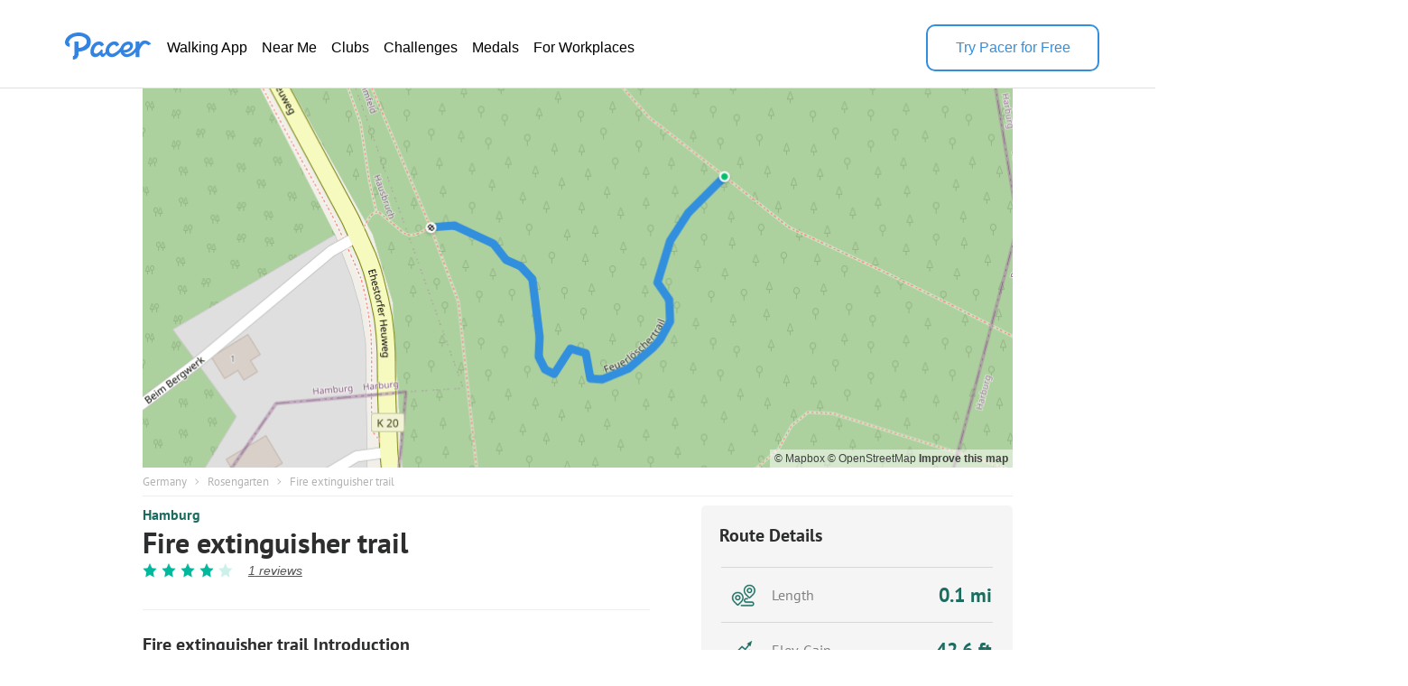

--- FILE ---
content_type: text/html; charset=utf-8
request_url: https://www.mypacer.com/route/map/30444452?language=en
body_size: 5460
content:
<!DOCTYPE html><html><head><meta charset="utf-8"><meta name="viewport" content="width=device-width,minimum-scale=1,initial-scale=1"><link href="//cdn.pacer.cc/js/live_tracking/mapbox.css" rel="preload" as="style" onload="this.rel='stylesheet'"><link href="https://api.mapbox.com/mapbox-gl-js/v2.11.0/mapbox-gl.css" rel="stylesheet">
<script src="https://api.mapbox.com/mapbox-gl-js/v2.11.0/mapbox-gl.js"></script><style>html, body {
  margin: 0;
}
.container {
  position: relative;
  height: 100vh;
}
#map {
  width: 100%;
  height: 100%;
}
.leaflet-control-container {
  
}
.leaflet-interactive {
  cursor: grab;
}
.my_start_icon, .my_end_icon {
  width: 34px;
  height: 34px;
  background-repeat: no-repeat;
  background-position: center;
  background-size: cover;
  z-index: 999 !important;
}
.my_start_icon {
  background-image: url('https://cdn.pacer.cc/websource/assets/route_detail_map_start.d9e501b3668df9344012dbc27b68e6ae.png');
}

.my_end_icon {
  background-image: url('https://cdn.pacer.cc/websource/assets/route_detail_map_end.9a84043ee3171aea7e2e98b738b9e57b.png');
}
.zoom {
  position: absolute;
  z-index: 1001;
  top: 0;
  left: 0;
  margin-left: 15px;
  margin-top: 15px;
  background-color: #fff;
  border-radius: 5px;
  box-shadow: 0 2px 6px 0 rgba(0, 0, 0, 0.10);
  cursor: initial;
}
.zoom .zoom_divider {
  height: 1px;
  background-color: #DFDFDF;
  margin: 0 auto;
  width: 22px;
}
.zoom .zoom_out,
.zoom .zoom_in {
  width: 40px;
  height: 40px;
  display: flex;
  align-items: center;
  justify-content: center;
}
.zoom .zoom_out img,
.zoom .zoom_in img {
  width: 16px;
}
.options {
  z-index: 1001;
  position: absolute;
  right: 0;
  top: 0;
  margin-right: 15px;
  margin-top: 15px;
  display: flex;
  align-items: center;
}
.options .menu {
  background-color: #fff;
  position: relative;
  border-radius: 5px;
  box-shadow: 0 2px 2px 0px rgba(0, 0, 0, 0.10);
}
.options .menu .current {
  display: flex;
  min-width: 156px;
  padding: 0 10px;
  height: 40px;
  align-items: center;
  justify-content: space-between;
  box-sizing: border-box;
  font-size: 14px;
  color: #565656;
}
.options .menu .current img.donw {
  width: 14px;
  margin-left: 10px;
}
.options .menu .menu_main {
  position: absolute;
  top: 55px;
  left: 0;
  width: 100%;
  background-color: #fff;
  z-index: -1;
  border-bottom-left-radius: 2px;
  border-bottom-right-radius: 2px;
  font-size: 14px;
  border-radius: 5px;
  box-shadow: 0 4px 8px 0 rgba(0,0,0,0.20);
  display: none;
}
.options .menu_main img.up_arrow {
  position: absolute;
  top: -5px;
  left: 10px;
  width: 16px;
  height: 8px;
}
.options .menu_main .menu_item {
  display: flex;
  align-items: center;
  height: 34px;
  padding: 0 10px;
  box-sizing: border-box;
  cursor: pointer;
}
.options .bounds {
  width: 40px;
  height: 40px;
  cursor: initial;
  margin-left: 15px;
  box-shadow: 0 2px 2px 0 rgba(0, 0, 0, 0.10);
  background-color: #fff;
  border-radius: 5px;
}
#echart {
  position: relative;
  overflow: hidden;
  width: 100%;
  height: 75px;
  padding: 0px;
  margin: 0px;
  border-width: 0px;
  cursor: default;
}
#canvas {
  position: absolute;
  left: 0px;
  top: 0px;
  height: 75px;
  user-select: none;
  -webkit-tap-highlight-color: rgba(0, 0, 0, 0);
  padding: 0px;
  margin: 0px;
  border-width: 0px;
}
#echart_main {
  height: 75px;
  flex: 1;
}
.echart_main_wrap {
  position: absolute;
  height: 100px;
  left: 0;
  right: 0;
  bottom: 0;
  background-image: linear-gradient(-180deg, rgba(0,0,0,0.0) 0%, rgba(0, 0, 0, 0.65) 50%, rgba(0,0,0,0.0) 100%);
  display: flex;
  align-items: flex-end;
  padding: 0 18px 10px;
  box-sizing: border-box;
  z-index: 1;
  opacity: 0.78;
}
.photo_point {
  width: 12px;
  height: 12px;
  background: #dfdfdf;
  border-radius: 100px;
  border: 3px solid #3288ff;
}
.way_point {
  width: 20px;
  height: 20px;
  background: #000;
  border-radius: 100px;
  border: 3px solid #fff;
  font-size: 10px;
  display: flex;
  align-items: center;
  justify-content: center;
  color: #fff;
}

@media screen and (max-width: 500px){
}</style></head><body><div class="container"><div id="map"><div class="zoom"><div class="zoom_in"><img src="https://cdn.pacer.cc/share/img/zoom_in.b0852e9d.png"></div><div class="zoom_divider"></div><div class="zoom_out"><img src="https://cdn.pacer.cc/share/img/zoom_out.5dba8142.png"></div></div><div class="options"><div class="menu"><div class="current toggle_map_type"><div class="current_map_type">Streets</div><img class="donw" src="https://cdn.pacer.cc/share/img/down_arrow.4c4c82a6.svg"></div><div class="menu_main map_types"><img class="up_arrow" src="https://cdn.pacer.cc/share/img/up_arrow.89d2fbd2.svg"><div class="menu_item map_type_item" data-key="standard_map">Streets</div><div class="menu_item map_type_item" data-key="terrain">Satellite</div><div class="menu_item map_type_item" data-key="outdoors">Outdoors</div><div class="menu_item map_type_item" data-key="dark">Dark</div></div></div><img class="bounds" src="https://cdn.pacer.cc/share/img/bounds_icon.dc16e3bf.svg"></div></div></div><script async>/**
 * Created by liaojing on 2022/11/18.
 */
function drawLineChart(labels, heightArr, elevGain, unitIsMetric) {
  // init
  const echartRef = document.querySelector('#echart')
  const canvasRef = document.querySelector('#canvas')
  canvasRef.width = d(echartRef.clientWidth)
  canvasRef.height = d(echartRef.clientHeight)
  let dotIndex = 0, drawBatch = Math.max(labels.length / 80, 1), unit = unitIsMetric ? 'm' : 'ft'
  let xStart = 0, xEnd = d(echartRef.clientWidth), yStart = d(10), yEnd = d(60), textXOffset = d(30), textMiniGap = d(12) 
  const canvas = document.getElementById("canvas")
  const ctx = canvas.getContext("2d")

  // calculate the edge value
  const [labelMin, labelMax] = labels.reduce(([x1, x2], y) => [x1 > y ? y : x1, x2 < y ? y : x2], [Infinity, 0])
  const [heightMin, heightMax] = heightArr.reduce(([x1, x2], y) => [x1 > y ? y : x1, x2 < y ? y : x2], [Infinity, 0])
  const [yMin, yMax]= [Math.floor(heightMin - elevGain / 5.0), Math.max(Math.ceil(heightMax), 1)]

  // draw axis label
  ctx.fillStyle = "#fff"
  ctx.font = d(12) + "px sans-serif"
  ctx.textAlign = 'right'
  const middleYValue = (yMax - yMin) < 10 ? (yMin + yMax) / 2 : Math.floor((yMin + yMax) / 2)
  xStart = Math.max(ctx.measureText(middleYValue + unit).width, ctx.measureText(yMin + unit).width, ctx.measureText(yMax + unit).width)
  ctx.fillText(yMax + unit, xStart, yStart + textMiniGap / 2)
  ctx.fillText(yMin + unit, xStart, yEnd + textMiniGap / 2)
  ctx.fillText(middleYValue + unit, xStart, (yStart + yEnd + textMiniGap) / 2)
  xStart += d(10)
  ctx.textAlign = 'start'
  unit = unitIsMetric ? 'km' : 'mi'
  Array.from({length: 6}).forEach((_, i) => {
    const precision = labelMax >= 5 ? 0 : labelMax >= 0.5 ? 1 : labelMax >= 0.05 ? 2 : 3
    const part = +(labelMax / 5).toFixed(precision)
    ctx.fillText((part * i).toFixed(i == 0 ? 0 : precision) + unit, (xEnd - xStart - textXOffset) * part * i / labelMax + xStart, yEnd + textMiniGap)
  })
  
  // draw axis
  drawLine({x: xStart, y: yEnd}, {x: xEnd, y: yEnd}, 'axis')
  drawDashedLine({x: xStart, y: yStart}, {x: xEnd, y: yStart})
  drawDashedLine({x: xStart, y: (yStart + yEnd) / 2}, {x: xEnd, y: (yStart + yEnd) / 2})

  // animate
  animate()
  function animate() {
    if (dotIndex === labels.length - 1) return
    const leftDots = labels.length - dotIndex - 1
    const drawTimes =  Math.min(leftDots, drawBatch)
    for (let k = 0; k < drawTimes; k++) {
      const x1 = xStart + (xEnd - xStart - textXOffset / 2) * (labels[dotIndex] - labelMin) / (labelMax - labelMin)
      const x2 = xStart + (xEnd - xStart - textXOffset / 2)  * (labels[dotIndex+1] - labelMin) / (labelMax - labelMin)
      const y1 = yEnd - (yEnd - yStart) * (heightArr[dotIndex] - yMin) / (yMax - yMin)
      const y2 = yEnd - (yEnd - yStart) * (heightArr[dotIndex+1] - yMin) / (yMax - yMin)
      drawLine({x: x1, y: y1}, {x: x2, y: y2}, 'line')
      dotIndex++ 
    }
    window.requestAnimationFrame(animate);
  }

  function drawLine(p1, p2, type) {
    const {x: x1, y: y1} = p1
    const {x: x2, y: y2} = p2
    ctx.save();
    ctx.beginPath();
    ctx.lineCap = "round";
    ctx.lineJoin = "round";
    ctx.moveTo(x1, y1);
    ctx.lineTo(x2, y2);
    if (type === 'axis') {
      ctx.lineWidth = d(1.5);
      ctx.strokeStyle = 'rgba(255, 255, 255, 0.75)';
    } else {
      ctx.lineWidth = d(2);
      ctx.strokeStyle = 'rgba(255, 255, 255, 0.8)';
    }
    ctx.stroke();
    ctx.restore();
  }

  function drawDashedLine(p1, p2) {
    ctx.save();
    const {x: x1, y: y1} = p1
    const {x: x2, y: y2} = p2
    ctx.beginPath();
    ctx.lineWidth = d(1.5);
    ctx.setLineDash([d(5), d(5)]);
    ctx.moveTo(x1, y1);
    ctx.lineTo(x2, y2);
    ctx.strokeStyle = "rgba(216, 216, 216, 0.4)";
    ctx.stroke();
    ctx.restore();
  }

  function d(pixel) {
    const devicePixelRatio = window.devicePixelRatio || 1
    return pixel * devicePixelRatio
  }
}</script><script async>var store = {
  map: null,
  points: ([[53.4565964,9.8968452],[53.456509,9.8967066],[53.4564664,9.8966327],[53.4563674,9.8965242],[53.4562203,9.8964526],[53.4561612,9.8965172],[53.4560828,9.8965242],[53.4560195,9.8964688],[53.4559921,9.8964226],[53.4559591,9.8963649],[53.4559178,9.8962794],[53.4558793,9.8961224],[53.4558834,9.8960508],[53.4559728,9.8960278],[53.4559893,9.8959377],[53.4559714,9.8959123],[53.4558986,9.8958384],[53.4559151,9.8957853],[53.4559604,9.8957461],[53.4560292,9.8957553],[53.4562354,9.8957114],[53.4562794,9.8956399],[53.4563014,9.8955544],[53.4563591,9.8954782],[53.4564224,9.8952474],[53.4564166,9.8951075]]).map(arr => [arr[1], arr[0]]),
  wayPoints: ([]).map(arr => [arr[1], arr[0]]),
  heightArr: [137.76,137.76,137.76,137.76,183.67999999999998,183.67999999999998,183.67999999999998,183.67999999999998,183.67999999999998,183.67999999999998,183.67999999999998,183.67999999999998,183.67999999999998,183.67999999999998,183.67999999999998,183.67999999999998,183.67999999999998,183.67999999999998,183.67999999999998,183.67999999999998,183.67999999999998,183.67999999999998,137.76,137.76,137.76,137.76],
  distanceArr: [0,0.0134,0.0202,0.0334,0.0504,0.0582,0.0669,0.0748,0.0791,0.0844,0.0917,0.10300000000000001,0.1078,0.1179,0.1241,0.1267,0.13620000000000002,0.14020000000000002,0.14590000000000003,0.15360000000000004,0.17670000000000005,0.18350000000000005,0.18970000000000006,0.19790000000000008,0.21470000000000009,0.2240000000000001],
  labels: [0,0.008308,0.012523999999999999,0.020708,0.031248,0.036084,0.041478,0.046376,0.049042,0.052328,0.056854,0.06386,0.066836,0.073098,0.076942,0.078554,0.084444,0.08692400000000002,0.09045800000000002,0.09523200000000002,0.10955400000000003,0.11377000000000004,0.11761400000000004,0.12269800000000004,0.13311400000000007,0.13888000000000006],
  images: [{"image_thumbnail_url":"https://cdn.pacer.cc/route/screenshot/osm_way_781125549.png","image_big_url":"https://cdn.pacer.cc/route/screenshot/osm_way_781125549.png"}],
  unitIsMetric: false,
  mapTypes: [{"stringKey":"standard_map","mapboxLayer":"mapbox://styles/mapbox/streets-v11","active":true,"string":"Streets"},{"stringKey":"terrain","mapboxLayer":"mapbox://styles/mapbox/satellite-v9","active":false,"string":"Satellite"},{"stringKey":"outdoors","mapboxLayer":"mapbox://styles/mapbox/outdoors-v11","active":false,"string":"Outdoors"},{"stringKey":"dark","mapboxLayer":"mapbox://styles/mapbox/dark-v10","active":false,"string":"Dark"}],
  elevGain: 14
}

var map = (function() {
  var boundsMap = function() {
    var latMax = 0
    var latMin = 0
    var lngMax = 0
    var lngMin = 0
    store.points.forEach(function (point, index) {
      if (index === 0) {
        latMax = latMin = point[0]
        lngMax = lngMin = point[1]
      } else {
        latMax = point[0] > latMax ? point[0] : latMax
        latMin = point[0] < latMin ? point[0] : latMin
        lngMax = point[1] > lngMax ? point[1] : lngMax
        lngMin = point[1] < lngMin ? point[1] : lngMin
      }
    })

    var halfLat = (latMax - latMin) / 2
    latMin = latMin - halfLat
    latMax = latMax + halfLat
    store.map.fitBounds([[latMin, lngMin], [latMax, lngMax]])
  }
  var addWayPoints = function() {
    var points = store.wayPoints
    for (let j = 0; j < points.length; j++) {
      const point = points[j]

      const html = '<div class="way_point" data-idx="' + j + '">' + (j + 1) + '</div>'
      if (!point.location) continue
      new mapboxgl.Marker(html).setLngLat([point.location.longitude ,point.location.latitude]).addTo(store.map)
      //- L.marker(
      //-   [point.location.latitude, point.location.longitude],
      //-   {
      //-     icon: L.divIcon({
      //-       iconSize: 20,
      //-       html: html,
      //-       className: 'point_photo'
      //-     })
      //-   }
      //- ).addTo(store.map)
    }
  }
  var drawRoute = function () {
    if (!store.map.getSource('route')) {
      store.map.addSource('route', {
        type: 'geojson',
        data: {
          type: 'Feature',
          geometry: {
            type: 'LineString',
            coordinates: store.points
          }
        }
      })
      store.map.addLayer({
        id: 'outline',
        type: 'line',
        source: 'route',
        layout: {},
        paint: {
          'line-color': '#3388ff',
          'line-width': 3
        }
      })
    }
  }
  var init = function() {
    mapboxgl.accessToken = 'pk.eyJ1IjoicGFjZXJoZWFsdGgiLCJhIjoiY2pqanI4aWF4MGF1NTNwcGZ1ZDdpZWl1aiJ9.T4nCGyZNt7Y_9NNTvM5lKA'
    const map = new mapboxgl.Map({
      container: 'map',
      style: 'mapbox://styles/mapbox/streets-v12',
      center: store.points[store.points.length - 1],
      zoom: 17.4
    });
    map.scrollZoom.disable()
    map.on('load', () => {
      const mapCanvas = document.querySelector('.mapboxgl-canvas')
      const echart_main_wrap = document.createElement('div')
      const echart_main = document.createElement('div')
      const echart = document.createElement('div')
      const canvas = document.createElement('canvas')
      canvas.setAttribute('id', 'canvas')
      echart_main_wrap.className = 'echart_main_wrap'
      echart_main.setAttribute('id', 'echart_main')
      echart.setAttribute('id', 'echart')
      echart_main_wrap.appendChild(echart_main)
      echart_main.appendChild(echart)
      echart.appendChild(canvas)
      if (mapCanvas) {
        mapCanvas.parentElement.appendChild(echart_main_wrap)
        drawLineChart(store.labels, store.heightArr, store.elevGain, store.unitIsMetric)
      }
      const startIcon = document.createElement('div')
      startIcon.className = 'my_start_icon'
      new mapboxgl.Marker(startIcon).setLngLat(store.points[0]).addTo(map)
      const endIcon = document.createElement('div')
      endIcon.className = 'my_end_icon'
      new mapboxgl.Marker(endIcon).setLngLat(store.points[store.points.length - 1]).addTo(map)
      addWayPoints()
    })
    map.on('styledata', drawRoute);
    store.map = map
  }
  var initEventListeners = function() {
    let zoomIn = document.querySelector('.zoom_in')
    let zoomOut = document.querySelector('.zoom_out')
    let toggleMapType = document.querySelector('.toggle_map_type')
    let mapTypes = document.querySelector('.map_types')
    let mapTypeItems = document.querySelectorAll('.map_type_item')
    let currentMapType = document.querySelector('.current_map_type')
    let boundsBtn = document.querySelector('.bounds')

    zoomIn.onclick = function() {
      store.map.zoomIn()
    }

    zoomOut.onclick = function() {
      store.map.zoomOut()
    }

    toggleMapType.onclick = function() {
      const type = mapTypes.style.display
      mapTypes.style.display = type === 'block' ? 'none' : 'block'
    }
    Array.prototype.forEach.call(mapTypeItems, item => {
      item.onclick = function (ele) {
        const text = ele.target.innerText
        const typeObj = store.mapTypes.find(t => t.string === text)
        currentMapType.innerText = typeObj.string
        store.map.setStyle(typeObj.mapboxLayer)
        mapTypes.style.display = 'none'
      }
    })
    boundsBtn.onclick = boundsMap
  }
  return {
    init,
    initEventListeners
  }
})()

var main = function() {
  map.init()

  map.initEventListeners()
}
main()</script></body></html>